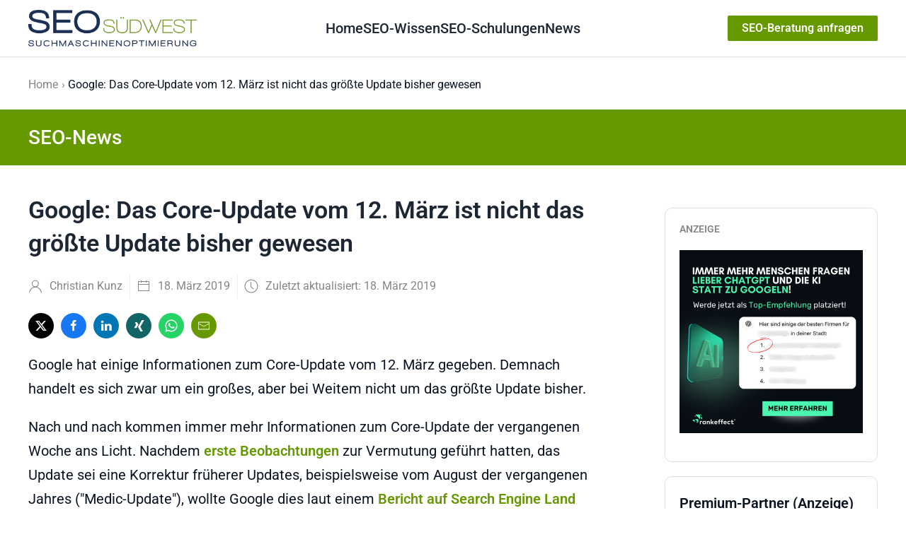

--- FILE ---
content_type: text/html; charset=utf-8
request_url: https://www.seo-suedwest.de/4709-google-das-core-update-vom-12-maerz-ist-nicht-das-groesste-update-gewesen.html
body_size: 16226
content:
<!DOCTYPE html>
<html lang="de-de" dir="ltr">
    <head>
        <meta name="viewport" content="width=device-width, initial-scale=1">
        <link rel="icon" href="/images/seo-suedwest-favicon-192-192.png" sizes="any">
                <link rel="apple-touch-icon" href="/templates/yootheme/packages/theme-joomla/assets/images/apple-touch-icon.png">
        <meta charset="utf-8">
	<meta name="twitter:card" content="summary_large_image">
	<meta name="og:title" content="Google: Das Core-Update vom 12. März ist nicht das größte Update bisher gewesen">
	<meta name="twitter:title" content="Google: Das Core-Update vom 12. März ist nicht das größte Update bisher gewesen">
	<meta name="og:type" content="article">
	<meta name="og:image" content="https://www.seo-suedwest.de/images/google-gebaeude-aussen.jpg">
	<meta name="twitter:image" content="https://www.seo-suedwest.de/images/google-gebaeude-aussen.jpg">
	<meta name="og:url" content="https://www.seo-suedwest.de/4709-google-das-core-update-vom-12-maerz-ist-nicht-das-groesste-update-gewesen.html">
	<meta name="og:site_name" content="SEO Südwest">
	<meta name="og:description" content="Google hat einige Informationen zum Core-Update vom 12. März gegeben. Demnach handelt es sich zwar um ein großes, aber bei Weitem nicht um das größte Update bisher.">
	<meta name="twitter:description" content="Google hat einige Informationen zum Core-Update vom 12. März gegeben. Demnach handelt es sich zwar um ein großes, aber bei Weitem nicht um das größte Update bisher.">
	<meta name="robots" content="index, follow, max-snippet:-1, max-image-preview:large, max-video-preview:-1">
	<meta name="author" content="Christian Kunz">
	<meta name="description" content="Google hat einige Informationen zum Core-Update vom 12. März gegeben. Demnach handelt es sich zwar um ein großes, aber bei Weitem nicht um das größte Update bisher.">
	<meta name="generator" content="Joomla! - Open Source Content Management">
	<title>Google: Das Core-Update vom 12. März ist nicht das größte Update bisher gewesen – SEO Südwest</title>
	<link href="/media/system/css/joomla-fontawesome.min.css?ver=4.4.3" rel="preload" as="style" onload="this.onload=null;this.rel='stylesheet'">
	<link href="/favicon.ico" rel="icon" type="image/vnd.microsoft.icon">
<link href="/media/vendor/joomla-custom-elements/css/joomla-alert.min.css?0.2.0" rel="stylesheet" />
	<link href="https://www.seo-suedwest.de/media/com_acym/css/module.min.css?v=1001" rel="stylesheet" />
	<link href="https://www.seo-suedwest.de/media/com_acym/css/modal.min.css?v=1738764386" rel="stylesheet" />
	<link href="/modules/mod_raxo_related_articles/tmpl/raxo-default/raxo-default.css" rel="stylesheet" />
	<link href="/media/plg_system_jcepro/site/css/content.min.css?86aa0286b6232c4a5b58f892ce080277" rel="stylesheet" />
	<link href="/templates/yootheme/css/theme.31.css?1759403553" rel="stylesheet" />
<script src="/media/vendor/jquery/js/jquery.min.js?3.7.1"></script>
	<script src="/media/legacy/js/jquery-noconflict.min.js?647005fc12b79b3ca2bb30c059899d5994e3e34d"></script>
	<script type="application/json" class="joomla-script-options new">{"joomla.jtext":{"ERROR":"Fehler","MESSAGE":"Nachricht","NOTICE":"Hinweis","WARNING":"Warnung","JCLOSE":"Schlie\u00dfen","JOK":"OK","JOPEN":"\u00d6ffnen"},"system.paths":{"root":"","rootFull":"https:\/\/www.seo-suedwest.de\/","base":"","baseFull":"https:\/\/www.seo-suedwest.de\/"},"csrf.token":"d7618c40f39ffa0227c138795aab3d86"}</script>
	<script src="/media/system/js/core.min.js?37ffe4186289eba9c5df81bea44080aff77b9684"></script>
	<script src="/media/vendor/webcomponentsjs/js/webcomponents-bundle.min.js?2.8.0" nomodule defer></script>
	<script src="/media/system/js/messages-es5.min.js?c29829fd2432533d05b15b771f86c6637708bd9d" nomodule defer></script>
	<script src="/media/system/js/joomla-hidden-mail-es5.min.js?b2c8377606bb898b64d21e2d06c6bb925371b9c3" nomodule defer></script>
	<script src="/media/system/js/joomla-hidden-mail.min.js?065992337609bf436e2fedbcbdc3de1406158b97" type="module"></script>
	<script src="/media/system/js/messages.min.js?7f7aa28ac8e8d42145850e8b45b3bc82ff9a6411" type="module"></script>
	<script src="https://www.seo-suedwest.de/media/com_acym/js/module.min.js?v=1001"></script>
	<script src="https://www.seo-suedwest.de/media/com_acym/js/modal.min.js?v=1738764386" defer></script>
	<script src="/plugins/system/yooessentials/modules/element/elements/social_sharing_item/assets/asset.js?2.2.31-1217.0948" defer></script>
	<script src="/templates/yootheme/vendor/assets/uikit/dist/js/uikit.min.js?4.4.3"></script>
	<script src="/templates/yootheme/vendor/assets/uikit/dist/js/uikit-icons-tech-space.min.js?4.4.3"></script>
	<script src="/templates/yootheme/js/theme.js?4.4.3"></script>
	<script>
        if(typeof acymModule === 'undefined'){
            var acymModule = [];
			acymModule['emailRegex'] = /^.+\@(.+\.)+.{2,20}$/i;
			acymModule['NAMECAPTION'] = 'Name';
			acymModule['NAME_MISSING'] = 'Please enter your name';
			acymModule['EMAILCAPTION'] = 'Email';
			acymModule['VALID_EMAIL'] = 'Please enter a valid e-mail address';
			acymModule['VALID_EMAIL_CONFIRMATION'] = 'E-Mail-Feld und E-Mail-Bestätigungsfeld müssen identisch sein';
			acymModule['CAPTCHA_MISSING'] = 'The captcha is invalid, please try again';
			acymModule['NO_LIST_SELECTED'] = 'Please select the lists you want to subscribe to';
			acymModule['NO_LIST_SELECTED_UNSUB'] = 'Bitte wählen Sie die Listen, von denen Sie sich abmelden möchten';
            acymModule['ACCEPT_TERMS'] = 'Bitte lesen Sie die Nutzungsbedingungen / die Datenschutzbedingungen';
        }
		</script>
	<script>window.addEventListener("DOMContentLoaded", (event) => {
acymModule["excludeValuesformAcym98101"] = [];
acymModule["excludeValuesformAcym98101"]["2"] = "Email";  });</script>
	<script>document.addEventListener('DOMContentLoaded', function() {
            Array.prototype.slice.call(document.querySelectorAll('a span[id^="cloak"]')).forEach(function(span) {
                span.innerText = span.textContent;
            });
        });</script>
	<script>// Bild bei SEO-Beratung inventieren bei farbiger Sektion  
document.addEventListener("DOMContentLoaded", function() {
       
        var bildElement = document.querySelector(".uk-section.uk-section-primary .changetheicon img");
        if (bildElement && bildElement.src.endsWith('/bilder/seo-beratung-schwarz.png')) {
           
            bildElement.src = '/bilder/icon-telefon.png';
        }
    });


// Tabellen scrollbar machen
 document.addEventListener('DOMContentLoaded', function() {
    // Funktion zum Hinzufügen der CSS-Klasse zum übergeordneten Element
    function addClassToParentTables(className) {
        var tables = document.querySelectorAll('.uk-panel table');
      
        tables.forEach(function(table) {
            var parentContainer = table.parentElement;
            if (parentContainer) {
                parentContainer.classList.add(className);
            }
        });
    }

    // Fügen Sie die Klasse 'fnet-scrollable-table' zu allen Tabellen hinzu
    addClassToParentTables('fnet-scrollable-table');
     
     // Weitere Beiträge nur auf erster Seite anzeigen
    const urlParams = new URLSearchParams(window.location.search);
    const startParam = urlParams.get('start');

    if (startParam !== null) {
      const elementsToHide = document.querySelectorAll('.fnet_hidefirstten');
      elementsToHide.forEach(function(element) {
        element.style.display = 'none';
      });
    }
});</script>
	<!-- Start: Google Strukturierte Daten -->
			
<script type="application/ld+json" data-type="gsd">
{
    "@context": "https://schema.org",
    "@type": "WebSite",
    "url": "https://www.seo-suedwest.de",
    "name": "SEO Südwest"
}
</script>

<script type="application/ld+json" data-type="gsd">
{
    "@context": "https://schema.org",
    "@type": "Organization",
    "url": "https://www.seo-suedwest.de",
    "logo": "https://www.seo-suedwest.de/images/images/images/images/SEO_Logo_final.png"
}
</script>

<script type="application/ld+json" data-type="gsd">
{
    "@context": "https://schema.org",
    "@type": "Organization",
    "name": "SEO Südwest",
    "url": "https://www.seo-suedwest.de",
    "sameAs": [
        "https://www.facebook.com/suedwest.seo/",
        "https://x.com/SEO_Suedwest"
    ]
}
</script>

<script type="application/ld+json" data-type="gsd">
{
    "@context": "https://schema.org",
    "@type": "BreadcrumbList",
    "itemListElement": [
        {
            "@type": "ListItem",
            "position": 1,
            "name": "Home",
            "item": "https://www.seo-suedwest.de/"
        },
        {
            "@type": "ListItem",
            "position": 2,
            "name": "Google: Das Core-Update vom 12. März ist nicht das größte Update bisher gewesen",
            "item": "https://www.seo-suedwest.de/4709-google-das-core-update-vom-12-maerz-ist-nicht-das-groesste-update-gewesen.html"
        }
    ]
}
</script>

<script type="application/ld+json" data-type="gsd">
{
    "@context": "https://schema.org",
    "@type": "NewsArticle",
    "mainEntityOfPage": {
        "@type": "WebPage",
        "@id": "https://www.seo-suedwest.de/4709-google-das-core-update-vom-12-maerz-ist-nicht-das-groesste-update-gewesen.html"
    },
    "headline": "Google: Das Core-Update vom 12. März ist nicht das größte Update bisher gewesen",
    "description": "Google hat einige Informationen zum Core-Update vom 12. März gegeben. Demnach handelt es sich zwar um ein großes, aber bei Weitem nicht um das größte Update bisher.",
    "image": {
        "@type": "ImageObject",
        "url": "https://www.seo-suedwest.de/"
    },
    "publisher": {
        "@type": "Organization",
        "name": "SEO Südwest",
        "logo": {
            "@type": "ImageObject",
            "url": "https://www.seo-suedwest.de/images/images/images/images/SEO_Logo_final.png"
        }
    },
    "author": {
        "@type": "Person",
        "name": "Christian Kunz",
        "url": "https://www.seo-suedwest.de/christian-kunz.html"
    },
    "datePublished": "2019-03-18T15:28:05+01:00",
    "dateCreated": "2019-03-18T15:14:47+01:00",
    "dateModified": "2019-03-18T15:28:34+01:00"
}
</script>
			<!-- End: Google Strukturierte Daten -->
	<script>window.yootheme ||= {}; var $theme = yootheme.theme = {"i18n":{"close":{"label":"Close"},"totop":{"label":"Back to top"},"marker":{"label":"Open"},"navbarToggleIcon":{"label":"Open menu"},"paginationPrevious":{"label":"Previous page"},"paginationNext":{"label":"Next page"},"searchIcon":{"toggle":"Open Search","submit":"Submit Search"},"slider":{"next":"Next slide","previous":"Previous slide","slideX":"Slide %s","slideLabel":"%s of %s"},"slideshow":{"next":"Next slide","previous":"Previous slide","slideX":"Slide %s","slideLabel":"%s of %s"},"lightboxPanel":{"next":"Next slide","previous":"Previous slide","slideLabel":"%s of %s","close":"Close"}}};</script>

    </head>
    <body class=" article-detail mm-hover showInvertSection">

        <div class="uk-hidden-visually uk-notification uk-notification-top-left uk-width-auto">
            <div class="uk-notification-message">
                <a href="#tm-main">Skip to main content</a>
            </div>
        </div>

        
        
        <div class="tm-page">

                        


<header class="tm-header-mobile uk-hidden@l">


    
        <div class="uk-navbar-container">

            <div class="uk-container uk-container-expand">
                <nav class="uk-navbar" uk-navbar="{&quot;align&quot;:&quot;left&quot;,&quot;container&quot;:&quot;.tm-header-mobile&quot;,&quot;boundary&quot;:&quot;.tm-header-mobile .uk-navbar-container&quot;}">

                                        <div class="uk-navbar-left">

                                                    <a href="https://www.seo-suedwest.de/" aria-label="Zurück zur Startseite" class="uk-logo uk-navbar-item">
    <img alt loading="eager" height="32" src="/images/images/images/images/SEO_Logo_final.png"></a>
                        
                        
                    </div>
                    
                    
                                        <div class="uk-navbar-right">

                                                    
                        
                        
<div class="uk-navbar-item" id="module-593">

    
    
<div class="uk-margin-remove-last-child custom" ><p><a href="/seo-karlsruhe-baden-pfalz.html" class="uk-button uk-button-primary uk-button-small subbutton">SEO-Beratung anfragen</a></p></div>

</div>
<a uk-toggle href="#tm-dialog-mobile" class="uk-navbar-toggle">

        
        <div uk-navbar-toggle-icon></div>

        
    </a>

                    </div>
                    
                </nav>
            </div>

        </div>

    



        <div id="tm-dialog-mobile" uk-offcanvas="container: true; overlay: true" mode="slide" flip>
        <div class="uk-offcanvas-bar uk-flex uk-flex-column">

                        <button class="uk-offcanvas-close uk-close-large" type="button" uk-close uk-toggle="cls: uk-close-large; mode: media; media: @s"></button>
            
                        <div class="uk-margin-auto-bottom">
                
<div class="uk-panel" id="module-menu-dialog-mobile">

    
    
<ul class="uk-nav uk-nav-default">
    
	<li class="item-172 uk-active"><a href="/"> Home</a></li>
	<li class="item-171 uk-parent"><a href="/seo-wissen.html"> SEO-Wissen</a>
	<ul class="uk-nav-sub">

		<li class="item-456"><a href="/6655-google-core-web-vitals-alles-was-ihr-wissen-muesst.html"> Core Web Vitals</a></li>
		<li class="item-555"><a href="https://www.seo-suedwest.de/8172-was-kostet-seo.html"> Was kostet SEO?</a></li>
		<li class="item-66"><a href="/seo-wissen/seo-checkliste.html"> SEO-Checkliste</a></li>
		<li class="item-61"><a href="/seo-wissen/warum-suchmaschinenoptimierung.html"> Warum SEO?</a></li>
		<li class="item-27 uk-parent"><a href="/seo-wissen/onsite-optimierung.html"> Onsite-Optimierung</a>
		<ul>

			<li class="item-64"><a href="/seo-wissen/onsite-optimierung/seo-trends-suchverhalten.html"> SEO und Trends im Suchverhalten</a></li>
			<li class="item-62"><a href="/seo-wissen/onsite-optimierung/pagerank-sculpting.html"> PageRank-Sculpting</a></li>
			<li class="item-71"><a href="/seo-wissen/onsite-optimierung/long-tail-optimierung.html"> Long-Tail-Optimierung</a></li>
			<li class="item-238"><a href="/seo-wissen/onsite-optimierung/seo-title-optimierung.html"> Title-Optimierung</a></li></ul></li>
		<li class="item-55 uk-parent"><a href="/seo-wissen/offsite-optimierung.html"> Offsite-Optimierung</a>
		<ul>

			<li class="item-56"><a href="/seo-wissen/offsite-optimierung/link-strategie.html"> Link-Strategie</a></li></ul></li>
		<li class="item-106"><a href="/seo-wissen/seo-projektmanagement.html"> SEO-Projektmanagement</a></li>
		<li class="item-86"><a href="/seo-wissen/tipps-und-tricks.html"> Tipps und Tricks</a></li>
		<li class="item-76"><a href="/seo-wissen/webverzeichnisse.html"> Webverzeichnisse</a></li>
		<li class="item-111"><a href="/seo-wissen/seo-blogs.html"> SEO-Blogs</a></li>
		<li class="item-193"><a href="/seo-wissen/faq.html" title="SEO-FAQ"> SEO-FAQ</a></li>
		<li class="item-223"><a href="/seo-wissen/information-retrieval.html"> Information Retrieval</a></li>
		<li class="item-237"><a href="/seo-wissen/mobile-seo.html"> Mobile SEO</a></li>
		<li class="item-272"><a href="/seo-wissen/seo-glossar.html"> SEO-Glossar</a></li>
		<li class="item-296"><a href="/seo-wissen/seo-bildersuche.html"> SEO für die Bildersuche</a></li>
		<li class="item-307"><a href="/seo-wissen/seo-selber-machen.html"> SEO selber machen</a></li>
		<li class="item-419"><a href="/seo-wissen/seo-newsletter.html"> SEO-Newsletter</a></li></ul></li>
	<li class="item-344"><a href="/seo-schulungen-und-seminare.html"> SEO-Schulungen</a></li>
	<li class="item-199 uk-active uk-parent"><a href="/"> News</a>
	<ul class="uk-nav-sub">

		<li class="item-229"><a href="/news/blogszene.html"> SEO-Blogszene</a></li>
		<li class="item-224"><a href="/news/politik.html"> Politik</a></li>
		<li class="item-230"><a href="/news/wissenschaft-und-technik.html"> Wissenschaft und Technik</a></li>
		<li class="item-95"><a href="/news/blog.html"> Blog</a></li>
		<li class="item-356"><a href="/news/podcast.html"> SEO-Podcast</a></li></ul></li></ul>

</div>

            </div>
            
            
        </div>
    </div>
    
    
    

</header>




<header class="tm-header uk-visible@l">



        <div uk-sticky media="@l" show-on-up animation="uk-animation-slide-top" cls-active="uk-navbar-sticky" sel-target=".uk-navbar-container">
    
        <div class="uk-navbar-container">

            <div class="uk-container uk-container-xlarge">
                <nav class="uk-navbar" uk-navbar="{&quot;align&quot;:&quot;left&quot;,&quot;container&quot;:&quot;.tm-header &gt; [uk-sticky]&quot;,&quot;boundary&quot;:&quot;.tm-header .uk-navbar-container&quot;}">

                                        <div class="uk-navbar-left">

                                                    <a href="https://www.seo-suedwest.de/" aria-label="Zurück zur Startseite" class="uk-logo uk-navbar-item">
    <img alt loading="eager" height="48" src="/images/images/images/images/SEO_Logo_final.png"></a>
                        
                        
                        
                    </div>
                    
                                        <div class="uk-navbar-center">

                        
                                                    
<ul class="uk-navbar-nav">
    
	<li class="item-172 uk-active"><a href="/"> Home</a></li>
	<li class="item-171 uk-parent"><a href="/seo-wissen.html"> SEO-Wissen</a>
	<div class="uk-drop uk-navbar-dropdown"><div><ul class="uk-nav uk-navbar-dropdown-nav">

		<li class="item-456"><a href="/6655-google-core-web-vitals-alles-was-ihr-wissen-muesst.html"> Core Web Vitals</a></li>
		<li class="item-555"><a href="https://www.seo-suedwest.de/8172-was-kostet-seo.html"> Was kostet SEO?</a></li>
		<li class="item-66"><a href="/seo-wissen/seo-checkliste.html"> SEO-Checkliste</a></li>
		<li class="item-61"><a href="/seo-wissen/warum-suchmaschinenoptimierung.html"> Warum SEO?</a></li>
		<li class="item-27 uk-parent"><a href="/seo-wissen/onsite-optimierung.html"> Onsite-Optimierung</a>
		<ul class="uk-nav-sub">

			<li class="item-64"><a href="/seo-wissen/onsite-optimierung/seo-trends-suchverhalten.html"> SEO und Trends im Suchverhalten</a></li>
			<li class="item-62"><a href="/seo-wissen/onsite-optimierung/pagerank-sculpting.html"> PageRank-Sculpting</a></li>
			<li class="item-71"><a href="/seo-wissen/onsite-optimierung/long-tail-optimierung.html"> Long-Tail-Optimierung</a></li>
			<li class="item-238"><a href="/seo-wissen/onsite-optimierung/seo-title-optimierung.html"> Title-Optimierung</a></li></ul></li>
		<li class="item-55 uk-parent"><a href="/seo-wissen/offsite-optimierung.html"> Offsite-Optimierung</a>
		<ul class="uk-nav-sub">

			<li class="item-56"><a href="/seo-wissen/offsite-optimierung/link-strategie.html"> Link-Strategie</a></li></ul></li>
		<li class="item-106"><a href="/seo-wissen/seo-projektmanagement.html"> SEO-Projektmanagement</a></li>
		<li class="item-86"><a href="/seo-wissen/tipps-und-tricks.html"> Tipps und Tricks</a></li>
		<li class="item-76"><a href="/seo-wissen/webverzeichnisse.html"> Webverzeichnisse</a></li>
		<li class="item-111"><a href="/seo-wissen/seo-blogs.html"> SEO-Blogs</a></li>
		<li class="item-193"><a href="/seo-wissen/faq.html" title="SEO-FAQ"> SEO-FAQ</a></li>
		<li class="item-223"><a href="/seo-wissen/information-retrieval.html"> Information Retrieval</a></li>
		<li class="item-237"><a href="/seo-wissen/mobile-seo.html"> Mobile SEO</a></li>
		<li class="item-272"><a href="/seo-wissen/seo-glossar.html"> SEO-Glossar</a></li>
		<li class="item-296"><a href="/seo-wissen/seo-bildersuche.html"> SEO für die Bildersuche</a></li>
		<li class="item-307"><a href="/seo-wissen/seo-selber-machen.html"> SEO selber machen</a></li>
		<li class="item-419"><a href="/seo-wissen/seo-newsletter.html"> SEO-Newsletter</a></li></ul></div></div></li>
	<li class="item-344"><a href="/seo-schulungen-und-seminare.html"> SEO-Schulungen</a></li>
	<li class="item-199 uk-active uk-parent"><a href="/"> News</a>
	<div class="uk-drop uk-navbar-dropdown"><div><ul class="uk-nav uk-navbar-dropdown-nav">

		<li class="item-229"><a href="/news/blogszene.html"> SEO-Blogszene</a></li>
		<li class="item-224"><a href="/news/politik.html"> Politik</a></li>
		<li class="item-230"><a href="/news/wissenschaft-und-technik.html"> Wissenschaft und Technik</a></li>
		<li class="item-95"><a href="/news/blog.html"> Blog</a></li>
		<li class="item-356"><a href="/news/podcast.html"> SEO-Podcast</a></li></ul></div></div></li></ul>

                        
                    </div>
                    
                                        <div class="uk-navbar-right">

                        
                                                    
<div class="uk-navbar-item" id="module-594">

    
    
<div class="uk-margin-remove-last-child custom" ><p><a href="/seo-karlsruhe-baden-pfalz.html" class="uk-button uk-button-primary uk-button-small subbutton">SEO-Beratung anfragen</a></p></div>

</div>

                        
                    </div>
                    
                </nav>
            </div>

        </div>

        </div>
    







</header>

            
            

            <main id="tm-main" >

                
                <div id="system-message-container" aria-live="polite"></div>

                <!-- Builder #template-nFunvE6- -->
<div class="uk-section-default uk-section uk-section-xsmall">
    
        
        
        
            
                                <div class="uk-container uk-container-large">                
                    <div class="uk-grid tm-grid-expand uk-child-width-1-1 uk-grid-margin">
<div class="uk-width-1-1">
    
        
            
            
            
                
                    

<nav aria-label="Breadcrumb">
    <ul class="uk-breadcrumb uk-margin-remove-bottom" vocab="https://schema.org/" typeof="BreadcrumbList">
    
            <li property="itemListElement" typeof="ListItem">            <a href="/" property="item" typeof="WebPage"><span property="name">Home</span></a>
            <meta property="position" content="1">
            </li>    
            <li property="itemListElement" typeof="ListItem">            <span property="name" aria-current="page">Google: Das Core-Update vom 12. März ist nicht das größte Update bisher gewesen</span>            <meta property="position" content="2">
            </li>    
    </ul>
</nav>

                
            
        
    
</div></div>
                                </div>                
            
        
    
</div>
<div class="uk-section-primary uk-section uk-section-xsmall">
    
        
        
        
            
                                <div class="uk-container uk-container-large">                
                    <div class="uk-grid tm-grid-expand uk-child-width-1-1 uk-grid-margin">
<div class="uk-width-1-1">
    
        
            
            
            
                
                    
<div class="uk-h2">        SEO-News    </div>
                
            
        
    
</div></div>
                                </div>                
            
        
    
</div>
<div class="uk-section-default uk-section uk-section-small">
    
        
        
        
            
                                <div class="uk-container">                
                    <div class="uk-grid tm-grid-expand uk-grid-column-large uk-grid-row-small uk-grid-margin-small" uk-grid>
<div class="uk-width-expand@m">
    
        
            
            
            
                
                    
<h1 class="uk-h1 uk-margin">        Google: Das Core-Update vom 12. März ist nicht das größte Update bisher gewesen    </h1>
<div class="uk-margin">
    <div class="uk-grid uk-child-width-auto uk-grid-small uk-grid-divider uk-grid-match" uk-grid>        <div>
<div class="el-item uk-panel" uk-scrollspy="target: [uk-scrollspy-class];">
    
                <div class="uk-grid-small uk-flex-middle" uk-grid>        
                        <div class="uk-width-auto">            
                                

    
                <span class="uk-text-muted el-image" uk-icon="icon: user; width: 20; height: 20;"></span>        
        
    
                
                        </div>            
                        <div class="uk-width-expand uk-margin-remove-first-child">            
                
                
                    

        
        
                <div class="el-meta uk-text-meta uk-margin-top">Christian Kunz</div>        
    
        
        
        
        
        

                
                
                        </div>            
                </div>        
    
</div></div>
        <div>
<div class="el-item uk-panel" uk-scrollspy="target: [uk-scrollspy-class];">
    
                <div class="uk-grid-small uk-flex-middle" uk-grid>        
                        <div class="uk-width-auto">            
                                

    
                <span class="uk-text-muted el-image" uk-icon="icon: calendar; width: 20; height: 20;"></span>        
        
    
                
                        </div>            
                        <div class="uk-width-expand uk-margin-remove-first-child">            
                
                
                    

        
        
                <div class="el-meta uk-text-meta uk-margin-top">18. März 2019</div>        
    
        
        
        
        
        

                
                
                        </div>            
                </div>        
    
</div></div>
        <div>
<div class="el-item uk-panel" uk-scrollspy="target: [uk-scrollspy-class];">
    
                <div class="uk-grid-small uk-flex-middle" uk-grid>        
                        <div class="uk-width-auto">            
                                

    
                <span class="uk-text-muted el-image" uk-icon="icon: clock; width: 20; height: 20;"></span>        
        
    
                
                        </div>            
                        <div class="uk-width-expand uk-margin-remove-first-child">            
                
                
                    

        
        
                <div class="el-meta uk-text-meta uk-margin-top">Zuletzt aktualisiert: 18. März 2019</div>        
    
        
        
        
        
        

                
                
                        </div>            
                </div>        
    
</div></div>
        </div>
</div>
<div class="uk-margin">    <div class="uk-child-width-auto uk-grid-small" uk-grid>
        <div>
<a rel="noreferrer" href="https://twitter.com/intent/tweet?text=https%3A%2F%2Fwww.seo-suedwest.de%2F4709-google-das-core-update-vom-12-maerz-ist-nicht-das-groesste-update-gewesen.html" title="Bei Twitter teilen" class="el-link uk-icon-button" uk-icon="icon: twitter;" target="_blank"></a></div>
        <div>
<a rel="noreferrer" href="https://www.facebook.com/sharer/sharer.php?u=https%3A%2F%2Fwww.seo-suedwest.de%2F4709-google-das-core-update-vom-12-maerz-ist-nicht-das-groesste-update-gewesen.html" title="Bei Facebook teilen" class="el-link uk-icon-button" uk-icon="icon: facebook;" target="_blank"></a></div>
        <div>
<a rel="noreferrer" href="https://www.linkedin.com/shareArticle?mini=true&amp;url=https%3A%2F%2Fwww.seo-suedwest.de%2F4709-google-das-core-update-vom-12-maerz-ist-nicht-das-groesste-update-gewesen.html" title="Bei LinkedIn teilen" class="el-link uk-icon-button" uk-icon="icon: linkedin;" target="_blank"></a></div>
        <div>
<a rel="noreferrer" href="https://www.xing.com/spi/shares/new?url=https%3A%2F%2Fwww.seo-suedwest.de%2F4709-google-das-core-update-vom-12-maerz-ist-nicht-das-groesste-update-gewesen.html" title="Bei Xing teilen" class="el-link uk-icon-button" uk-icon="icon: xing;" target="_blank"></a></div>
        <div>
<a rel="noreferrer" href="https://api.whatsapp.com/send?text=https%3A%2F%2Fwww.seo-suedwest.de%2F4709-google-das-core-update-vom-12-maerz-ist-nicht-das-groesste-update-gewesen.html" title="Bei Whatsapp teilen" class="el-link uk-icon-button" uk-icon="icon: whatsapp;" target="_blank"></a></div>
        <div>
<a rel="noreferrer" href="mailto:?subject=Google%3A%20Das%20Core-Update%20vom%2012.%20M%C3%A4rz%20ist%20nicht%20das%20gr%C3%B6%C3%9Fte%20Update%20bisher%20gewesen&amp;body=index.php%3Foption%3Dcom_content%26view%3Darticle%26id%3D4709%26catid%3D45" class="el-link uk-icon-button" uk-icon="icon: mail;" title="Per E-Mail versenden" target="_self"></a></div>
    
    </div>
</div><div class="uk-panel inhalt uk-margin uk-margin-remove-bottom"><p><img src="/images/google-gebaeude-aussen.jpg" width="630" alt="Google-Gebäude" style="margin: 0px 10px 10px 0px; float: left;" />Google hat einige Informationen zum Core-Update vom 12. März gegeben. Demnach handelt es sich zwar um ein großes, aber bei Weitem nicht um das größte Update bisher.</p>
 
<p>Nach und nach kommen immer mehr Informationen zum Core-Update der vergangenen Woche ans Licht. Nachdem <a href="/4699-google-florida-2-update-alias-core-3-update-erste-auswirkungen-und-reaktionen.html" title="Google 'Florida 2' alias Core 3-Update: erste Auswirkungen und Reaktionen" target="_self"><strong>erste Beobachtungen</strong></a> zur Vermutung geführt hatten, das Update sei eine Korrektur früherer Updates, beispielsweise vom August der vergangenen Jahres ("Medic-Update"), wollte Google dies laut einem <a href="https://searchengineland.com/google-on-the-march-2019-core-update-this-is-not-the-biggest-update-weve-released-314099" title="Google on the March 2019 core update: This is not the biggest update we’ve released" target="_self"><strong>Bericht auf Search Engine Land</strong></a> zumindest nicht dementieren.</p>
<p>Google widersprach aber der Annahme, das Update könne in Verbindung mit früheren Penguin-Updates stehen. Auch diese Vermutung war in der vergangenen Woche von einzelnen Webmastern geäußert worden.</p>
<p>Laut Google handele es sich zwar um ein großes, nicht jedoch um das größte der bisherigen Updates. Es sei aber immerhin groß genug, dass man sich veranlasst sah, dies zu kommunizieren.</p>
<p>Ein Zusammenhang zwischen dem Core-Update und dem seit etwa einem halben Jahr von Google verwendeten Neural Matching wird ebenfalls von Google bestritten. Beim Neural Matching handelt es sich um einen neuen Ansatz, der Wörter und Konzepte mithilfe von künstlicher Intelligenz verbindet. Wie groß der Anteil der Suchanfragen ist, für den Google Neural Matching verwendet, ist unklar.</p>
<p>Google gab an, geprüft zu haben, ob es im Zeitraum des letzten Core-Updates Veränderungen an den Neural Matching-Algorithmen gegeben habe. Dies sei aber nicht der Fall gewesen.</p>
<p>Eine weitere Vermutung lautet, das Core-Update <a href="/4708-google-update-hat-google-auf-einen-neuen-rankingalgorithmus-umgestellt.html" title="Google-Update: Hat Google auf einen neuen Rankingalgorithmus umgestellt?" target="_self"><strong>könne in Verbindung mit einer neuen Variante von Suchalgorithmen stehen</strong></a>, bei denen die Rankings in Gruppen ähnlicher Webseiten berechnet werden.</p>
<p>Google wird sehr wahrscheinlich keine weiteren Details zum aktuellen Update nennen. Doch die bereits vorliegenden Informationen sind weit umfangreicher als diejenigen, die man bei den meisten sonstigen Updates erhält.</p>
<p>&nbsp;</p>
<p><div class="moduletable ">
        
<div class="uk-margin-remove-last-child custom" ><div class="credentials2 uk-card uk-card-primary uk-card-body uk-card-small">
	<div class="uk-grid" uk-grid="">
		<div class="uk-width-auto@s">
			<p><img style="margin: 0 auto; text-align: center;" alt="Christian Kunz" width="160" src="/images/christian-kunz-neu-500.png"></p>
		</div>
		<div class="uk-width-expand@s">
			<h4 style="text-align: left;"><span style="margin: 0 auto; text-align: center;"><a href="https://www.seo-suedwest.de/christian-kunz.html"><strong>Von Christian Kunz</strong></a></span></h4>
			<p>SEO-Experte.<br>Sie benötigen Beratung für Ihre Webseite? Klicken Sie <a href="https://www.seo-suedwest.de/seo-karlsruhe-baden-pfalz.html">hier</a></p>
		</div>
	</div>
</div>
<hr>
<div style="display:none;" class="gruenebox2">
	<div data-nosnippet="">Anzeige
		<p><a href="Footer: https://www.agenturtipp.de/angebot-einholen/?pk_campaign=banner-suedwest&amp;pk_kwd=footer" rel="sponsored"><img alt="SEO-Vergleich" width="630" style="display: block; margin: 10px auto;" src="/images/allgemeiner-banner-suedwest-05-23.png"></a></p>
	</div>
</div></div>
</div>
</p>
<p><div class="moduletable credentials uk-card-primary uk-card uk-card-body uk-card-small">
            <h3 >SEO-Newsletter bestellen</h3>        	<div class="acym_module " id="acym_module_formAcym98101">
		<div class="acym_fulldiv" id="acym_fulldiv_formAcym98101" >
			<form enctype="multipart/form-data"
				  id="formAcym98101"
				  name="formAcym98101"
				  method="POST"
				  action="/component/acym/frontusers.html?tmpl=component"
				  onsubmit="return submitAcymForm('subscribe','formAcym98101', 'acymSubmitSubForm')">
				<div class="acym_module_form">
                    <div class="acym_introtext">Im monatlichen SEO-Newsletter erhaltet Ihr eine Übersicht der jeweils zehn wichtigsten SEO-Meldungen des Monats. Mit dem SEO-Newsletter bleibt Ihr auf dem Laufenden.</div>
<table class="acym_form">
	<tr>
        <td class="onefield acyfield_2 acyfield_text"><label  class="cell margin-top-1"><span class="acym__users__creation__fields__title">Email</span><input id="email_field_684"  name="user[email]" value="" data-authorized-content="{&quot;0&quot;:&quot;all&quot;,&quot;regex&quot;:&quot;&quot;,&quot;message&quot;:&quot;Falscher wert f\u00fcr das Feld Email&quot;}" required type="email" class="cell acym__user__edit__email  "></label><div class="acym__field__error__block" data-acym-field-id="2"></div></td></tr><tr><td class="acyterms" colspan="2"><input id="mailingdata_terms_formAcym98101" class="checkbox" type="checkbox" name="terms" title="Nutzungsbedingungen"/> Ich bin mit den 	<a class="acym__modal__handle" data-acym-modal="identifier_6621" href="#">
        Nutzungsbedingungen	</a>
	<div class="acym__modal" id="acym__modal__identifier_6621" style="display: none;">
		<div class="acym__modal__content">
			<div class="acym__modal__close"><span>&times;</span></div>
            			<iframe class="acym__modal__iframe" src="/datenschutz-93.html?tmpl=component"></iframe>
		</div>
	</div>
     einverstanden</td></tr><tr>
		<td colspan="2" class="acysubbuttons">
			<noscript>
                Please enable the javascript to submit this form			</noscript>
			<input type="button"
				   class="btn btn-primary button subbutton"
				   value="Anmelden"
				   name="Submit"
				   onclick="try{ return submitAcymForm('subscribe','formAcym98101', 'acymSubmitSubForm'); }catch(err){alert('The form could not be submitted '+err);return false;}" />
            		</td>
	</tr>
</table>
				</div>

				<input type="hidden" name="ctrl" value="frontusers" />
				<input type="hidden" name="task" value="notask" />
				<input type="hidden" name="option" value="com_acym" />

                
				<input type="hidden" name="ajax" value="1" />
				<input type="hidden" name="successmode" value="replace" />
				<input type="hidden" name="acy_source" value="Module n°496" />
				<input type="hidden" name="hiddenlists" value="1,2" />
				<input type="hidden" name="fields" value="name,email" />
				<input type="hidden" name="acyformname" value="formAcym98101" />
				<input type="hidden" name="acysubmode" value="mod_acym" />
				<input type="hidden" name="confirmation_message" value="" />

                			</form>
		</div>
	</div>
</div>
</p>
<p>&nbsp;</p>
<p>&nbsp;</p></div>
<div class="uk-card uk-card-body uk-card-primary uk-card-small uk-margin uk-margin-remove-top">
            <h3 class="el-title uk-card-title">                    Verwandte Beiträge                </h3>    
    
<div id="raxo-module-id656" class="raxo-related-articles raxo-default">




<div class="raxo-container">

		<div class="raxo-normal">

				<article class="raxo-item-nor raxo-category-id45"><div class="raxo-wrap">

						<div class="raxo-image"><img src="/images/thumbnails/raxo/rrla/tb-w240-h180-crop-int-8b0147dc840ac9b853af8ec1668dd29c.jpg" width="240" height="180" alt="Google SERP" /></div>
			
						<div class="raxo-content">

				
								<h4 class="raxo-title"><a href="/6746-google-core-update-vom-juni-zeigt-erste-wirkungen.html">Google Core Update vom Juni zeigt erste Wirkungen</a></h4>
				
				
								<div class="raxo-text">Wenige Tage nach dem Start des Google Core Updates vom Juni sind erste Auswirkungen zu beobachten. Auf den deutschen Suchergebnisseiten sieht es noch vergleichsweise ruhig aus.
					
				</div>
				
			</div>
			
		</div></article>
				<article class="raxo-item-nor raxo-category-id45"><div class="raxo-wrap">

						<div class="raxo-image"><img src="/images/thumbnails/raxo/rrla/tb-w240-h180-crop-int-1d42cdd1406e3ab799d01fda9842254f.jpg" width="240" height="180" alt="Google-Logo" /></div>
			
						<div class="raxo-content">

				
								<h4 class="raxo-title"><a href="/6739-google-kuendigt-gleich-zwei-core-updates-an-fuer-juni-und-fuer-juli.html">Google kündigt gleich zwei Core-Updates an: für Juni und für Juli</a></h4>
				
				
								<div class="raxo-text">Google hat gerade den Rollout des 'Core Update June 2021' angekündigt. Damit folgt das Core Update in etwa dem erwarteten Zeitfenster. Doch gleich danach soll es ein weiteres Core-Update geben: das 'Core Update July 2021'.
					
				</div>
				
			</div>
			
		</div></article>
				<article class="raxo-item-nor raxo-category-id45"><div class="raxo-wrap">

						<div class="raxo-image"><img src="/images/thumbnails/raxo/rrla/tb-w240-h180-crop-int-856aec011b994c937cfe1d33f7bd4efa.jpg" width="240" height="180" alt="Google Suchefeld" /></div>
			
						<div class="raxo-content">

				
								<h4 class="raxo-title"><a href="/6508-google-darum-koennen-sich-core-updates-staerker-auf-discover-auswirken.html">Google: Darum können sich Core-Updates stärker auf Discover auswirken</a></h4>
				
				
								<div class="raxo-text">Google Core-Updates können einen stärkeren Effekt auf Google Discover haben als auf die Suche. Das hat einen einfachen Grund.
					
				</div>
				
			</div>
			
		</div></article>
		
	</div>
	
</div>


</div>
</div>
<div class="uk-card uk-card-body uk-card-primary uk-card-small uk-margin">
    
    
<div class="uk-grid tm-grid-expand uk-child-width-1-1 uk-grid-margin">
<div class="uk-width-1-1">
    
        
            
            
            
                
                    
<div class="uk-margin">
    <div class="uk-grid uk-child-width-1-1 uk-grid-small uk-grid-divider uk-grid-match" uk-grid>        <div>
<div class="el-item uk-grid-item-match">
        <a class="uk-panel uk-flex-stretch uk-link-toggle" href="https://www.facebook.com/suedwest.seo" target="_blank">    
                <div class="uk-grid-column-small uk-grid-row-collapse uk-flex-middle" uk-grid>        
                        <div class="uk-width-auto">            
                                

    
                <img src="/bilder/FB-f-Logo_blue_72.png" width="32" height="32" alt loading="lazy" class="el-image uk-object-cover" style="aspect-ratio: 32 / 32;">        
        
    
                
                        </div>            
                        <div class="uk-width-expand uk-margin-remove-first-child">            
                
                
                    

        
                <h3 class="el-title uk-text-primary uk-margin-top uk-margin-remove-bottom">                        <span class="uk-link-heading">Folge SEO Südwest auf Facebook</span>                    </h3>        
        
    
        
        
        
        
        

                
                
                        </div>            
                </div>        
        </a>    
</div></div>
        <div>
<div class="el-item uk-grid-item-match">
        <a class="uk-panel uk-flex-stretch uk-link-toggle" href="https://www.xing.com/news/pages/seo-sudwest-304" target="_blank">    
                <div class="uk-grid-column-small uk-grid-row-collapse uk-flex-middle" uk-grid>        
                        <div class="uk-width-auto">            
                                

    
                <img src="/bilder/xing-logo.png" width="32" height="32" alt loading="lazy" class="el-image uk-object-cover" style="aspect-ratio: 32 / 32;">        
        
    
                
                        </div>            
                        <div class="uk-width-expand uk-margin-remove-first-child">            
                
                
                    

        
                <h3 class="el-title uk-text-primary uk-margin-top uk-margin-remove-bottom">                        <span class="uk-link-heading">Folge SEO Südwest auf Xing</span>                    </h3>        
        
    
        
        
        
        
        

                
                
                        </div>            
                </div>        
        </a>    
</div></div>
        <div>
<div class="el-item uk-grid-item-match">
        <a class="uk-panel uk-flex-stretch uk-link-toggle" href="https://twitter.com/SEO_Suedwest" target="_blank">    
                <div class="uk-grid-column-small uk-grid-row-collapse uk-flex-middle" uk-grid>        
                        <div class="uk-width-auto">            
                                

    
                <img src="/bilder/Twitter_logo_blue.png" width="32" height="32" alt loading="lazy" class="el-image uk-object-cover" style="aspect-ratio: 32 / 32;">        
        
    
                
                        </div>            
                        <div class="uk-width-expand uk-margin-remove-first-child">            
                
                
                    

        
                <h3 class="el-title uk-text-primary uk-margin-top uk-margin-remove-bottom">                        <span class="uk-link-heading">Folge SEO Südwest auf Twitter</span>                    </h3>        
        
    
        
        
        
        
        

                
                
                        </div>            
                </div>        
        </a>    
</div></div>
        </div>
</div>
                
            
        
    
</div></div>
</div>
                
            
        
    
</div>
<div class="uk-width-medium@m">
    
        
            
            
            
                
                    <div class="fnet-panel-childs fnet-margin-small">
<div class="uk-grid uk-child-width-1-1" uk-grid>    <div>
<div class="uk-panel" id="module-373">

    
        <h3>

                Anzeige        
        </h3>

    
    
<div class="uk-margin-remove-last-child custom" ><div align="center">
<p><a title="SEO-Checkliste" href="https://www.rankeffect.de/online-marketing-agentur/geo-agentur?utm_source=seo-suedwest&amp;utm_medium=banner-premium-partner&amp;utm_campaign=amp" rel="sponsored"><img style="border: 0; vertical-align: middle;" src="/images/rankeffect-banner-hoch-19-08-25.png" alt="rnkeffect" width="270" height="250" /></a></p>
</div></div>

</div>
</div>    <div>
<div class="uk-panel" id="module-613">

    
    
<div class="uk-margin-remove-last-child custom" ><p><b>Premium-Partner (Anzeige)</b></p>
<p><a href="https://www.aufgesang.de/seo/digital-authority-management/?utm_source=display&amp;utm_medium=Banner&amp;utm_campaign=seo-suedwest" target="_blank" rel="nofollow noopener"><img src="/images/AUF_Branchen-Pionier-GEO_270x250px.jpg" width="270" border="0"></a></p>
<p>&nbsp;</p>
<hr>
<p>&nbsp;</p>
<p><b>Anzeigen</b></p>
<p><a href="https://digitaleffects.de/seosuedwest/" target="_blank" rel="nofollow noopener"><img src="/images/banner-digitaleffects.png" alt="Digitaleffects" title="Digitaleffects" width="270" border="0"></a></p>
<p>&nbsp;</p>
<hr>
<p><a href="https://performance-suite.io/?utm_source=partner&amp;utm_medium=seosuedwest&amp;utm_campaign=enterpriseseo" target="_blank" rel="nofollow noopener"><img src="/images/osg-banner-1.jpg" alt="Online Solutions Group" title="Online Solutions Group" border="0"></a></p>
<p>&nbsp;</p>
<hr>
<p><a href="https://www.farbentour.de/?utm_source=seo-suedwest&amp;utm_medium=banner&amp;utm_campaign=ads&amp;utm_id=1" target="_blank" rel="nofollow noopener"><img src="/images/farbentour_270x250_3.jpg" alt="Farbentour" title="Farbentour" border="0"></a></p>
<p>&nbsp;</p></div>

</div>
</div>    <div>
<div class="uk-panel" id="module-463">

    
        <h3>

                Onsite-Optimierung        
        </h3>

    
    
<div class="uk-margin-remove-last-child custom" ><div align="center">
<p><a title="Onsite-Optimierung" href="/seo-wissen/onsite-optimierung.html"><img style="border: 0; vertical-align: middle;" src="/bilder/onsite-optimierung-title-klein.jpg" alt="Onsite-Optimierung" border="0" /></a></p>
<p>&nbsp;</p>
</div></div>

</div>
</div>    <div>
<div class="uk-panel" id="module-614">

    
        <h3>

                Sprecher auf        
        </h3>

    
    
<div class="uk-margin-remove-last-child custom" ><div align="center"><a href="https://smxmuenchen.de/" title="SMX München"> <img class="imagezentriert" src="/images/smx-muenchen-logo-2.png" width="158" alt="SMX München"></a></div><br>
<div align="center"><a href="http://webscout-kongress.de/6-webscout-kongress/" title="Webscout-Kongress 2015"> <img class="imagezentriert" src="/bilder/webscout_logo.png" width="158" alt="Webscout"></a></div><br>
<div align="center"><a href="/blog/34-persoenliches/382-seocruise.html" title="SEOcruise"> <img class="imagezentriert" src="/bilder/seocruiselogo.png" width="158" height="81" alt="SEOcruise"></a></div></div>

</div>
</div>    <div>
<div class="uk-panel" id="module-615">

    
        <h3>

                SEO- und Suchmaschinenblogs        
        </h3>

    
    
<div class="uk-margin-remove-last-child custom" ><div align="center"><a href="/news/blogszene.html" title="Blogszene"> <img class="imagezentriert" src="/bilder/blogszene.jpg" width="250" alt="Blogszene" /></a></div></div>

</div>
</div>    <div>
<div class="uk-panel" id="module-616">

    
        <h3>

                SEO-FAQ        
        </h3>

    
    
<div class="uk-margin-remove-last-child custom" ><div align="center"><a href="https://seo-suedwest.de/seo-wissen/faq.html" title="SEO-FAQ"> <img class="imagezentriert" src="/bilder/Fotolia_47943467_XS_copyright.jpg" width="250" height="140" alt="SEO-FAQ"></a></div>
<div align="center" style="font-size: 8pt;">Bild © FM2 - Fotolia.com</div></div>

</div>
</div>    <div>
<div class="uk-panel" id="module-467">

    
        <h3>

                SEO selber machen        
        </h3>

    
    
<div class="uk-margin-remove-last-child custom" ><div align="center">
<p><a title="SEO selber machen" href="/seo-wissen/seo-selber-machen.html" target="_self"><img style="border: 0px none; vertical-align: middle;" src="/bilder/werkzeugkasten-klein.jpg" alt="SEO selber machen" width="240" /></a></p>
</div></div>

</div>
</div>    <div>
<div class="uk-panel" id="module-618">

    
        <h3>

                Bekannt aus        
        </h3>

    
    
<div class="uk-margin-remove-last-child custom" ><div align="center"><a rel="nofollow" href="https://www.websiteboosting.com/" title="Website Boosting" target="_blank"><img class="imagezentriert" src="/bilder/website-boosting.jpg" alt="Website Boosting"></a></div>
<p>
	<br>
</p>
<div align="center"><a rel="nofollow" href="http://www.internetworld.de" title="Internet World Business" target="_blank"><img class="imagezentriert" src="/bilder/IntWB_Logo_2014-rgb.jpg" alt="Internet World Business"></a></div>
<p>
</p>
<p></p>
<div align="center"><a rel="nofollow" href="http://seo-united.de" title="SEO United" target="_blank"><img class="imagezentriert" src="/bilder/seo-united-logo.png" alt="SEO United"></a></div>
<p>
	<br>
</p>
<p></p>
<div align="center"><a rel="nofollow" href="http://thesempost.com" title="The SEM Post" target="_blank"><img class="imagezentriert" src="https://www.seo-suedwest.de/bilder/thesempost-logo.png" alt="The SEM Post"></a></div>
<p>
	<br>
</p>
<p>
</p>
<div align="center"><img class="imagezentriert" src="/bilder/logo-webselling.jpg" width="158" alt="Webselling"></div></div>

</div>
</div>    <div>
<div class="uk-panel" id="module-617">

    
        <h3>

                Jetzt vernetzen        
        </h3>

    
    
<div class="uk-margin-remove-last-child custom" ><div align="center">
<a href="https://www.facebook.com/suedwest.seo" title="SEO Südwest auf Facebook - jetzt Fan werden!"><img src="/bilder/FB-f-Logo_blue_72.png" title="Facebook" width="56" height="56" style="margin-right: 20px;"></a>
<a href="https://open.spotify.com/show/5lwOZx2PEDEryaJ1GIlZ8A?si=D-Grx7foSyW12YnjsXID5A" title="SEO Südwest auf Spotify"><img src="/images/Spotify_Icon_RGB_Green.jpg" title="Spotify" width="56" height="56" style="margin-right: 20px;"></a>
<p>
</p><p>
<a href="http://www.pinterest.com/seosuedwest/pins/" title="SEO Südwest auf Pinterest"><img src="/bilder/pinterest_badge_red.png" title="Pinterest" width="56" height="56" style="margin-right: 20px;"></a>
<a href="http://de.linkedin.com/pub/christian-kunz/7/960/6a2/" title="Profil Christian Kunz auf LinkedIn"><img src="/bilder/LinkedIn-InBug-2C.png" title="LinkedIn" width="64" height="56" style="margin-right: 20px;"></a>
</p><p>
</p><p>
<a href="https://twitter.com/SEO_Suedwest" title="SEO Südwest auf Twitter - jetzt folgen"><img src="/bilder/Twitter_logo_blue.png" title="Twitter" width="56" height="45" style="margin-right: 20px;"></a>
<a href="https://www.xing.com/news/pages/seo-sudwest-304" title="SEO Südwest News-Seite bei Xing"><img src="/bilder/xing-logo.png" title="Xing" width="53" height="56" style="margin-right: 20px;"></a>
<a href="https://www.youtube.com/channel/UCt7CVCtpbXp7KA9xLHIhobA" title="SEO Südwest auf YouTube"><img src="/bilder/youtube-badge.png" title="YouTube" style="margin-right: 20px;"></a>
</p><p>
</p><p>
</p></div></div>

</div>
</div>    <div>
<div class="uk-panel" id="module-262">

    
        <h3>

                SEO-Glossar        
        </h3>

    
    
<div class="uk-margin-remove-last-child custom" ><div align="center">
<p><a title="SEO-Glossar" href="/seo-wissen/seo-glossar.html"><img style="border: 0; vertical-align: middle;" src="/bilder/seo-glossar.png" alt="SEO-Glossar" border="0" height="156" width="250" /></a></p>
<p>&nbsp;</p>
</div></div>

</div>
</div></div></div>
                
            
        
    
</div></div>
                                </div>                
            
        
    
</div>

                
            </main>

            

                        <footer>
                <!-- Builder #footer -->
<div class="uk-section-muted uk-section">
    
        
        
        
            
                                <div class="uk-container uk-container-xlarge">                
                    <div class="uk-grid tm-grid-expand uk-child-width-1-1 uk-grid-margin">
<div class="uk-width-1-1">
    
        
            
            
            
                
                    
<div class="uk-panel">
    
    
<div class="uk-grid tm-grid-expand uk-child-width-1-1 uk-grid-margin">
<div class="uk-width-1-1">
    
        
            
            
            
                
                    
<h4 class="uk-h4">        SEO IM OHR, DER PODCAST VON SEO SÜDWEST: AKTUELL FOLGE    </h4>
<div class="uk-card uk-card-default uk-card-small uk-flex uk-flex-column uk-margin">
    
                <div class="uk-grid-collapse uk-flex-1 uk-flex-column  uk-flex-row@m" uk-grid>        
                        <div class="uk-width-1-5@m uk-flex uk-flex-1  uk-flex-none@m">            
                                <div class="uk-card-media-left uk-flex uk-flex-1 uk-flex-initial@m" uk-toggle="cls: uk-card-media-left uk-card-media-top; mode: media; media: @m">

    
                <picture>
<source type="image/webp" srcset="/templates/yootheme/cache/8d/podcast-8dc02bbe.webp 768w, /templates/yootheme/cache/1f/podcast-1fb03346.webp 849w" sizes="(min-width: 849px) 849px">
<img src="/templates/yootheme/cache/ba/podcast-bafaf6f0.jpeg" width="849" height="606" alt="Podcast" loading="lazy" class="el-image uk-object-cover uk-height-1-1">
</picture>        
        
    
</div>                
                        </div>            
                        <div class="uk-width-expand uk-flex-none  uk-flex-1@m">            
                
                                <div class="uk-card-body uk-margin-remove-first-child">                
                    

                <div class="el-meta uk-text-meta uk-margin-top">10. Januar 2026</div>        
                <h3 class="el-title uk-card-title uk-text-primary uk-margin-small-top uk-margin-remove-bottom">                        Neues zu KI-Inhalten und zur Optimierung für KI: SEO in Ohr - Folge 390                    </h3>        
        
    
        
        
        
        
                <div class="uk-margin-top"><a href="/news/podcast/10601-neues-zu-ki-inhalten-und-zur-optimierung-fuer-ki-seo-in-ohr-folge-390.html" class="el-link uk-button uk-button-primary">Weiterlesen</a></div>        

                                </div>                
                
                        </div>            
                </div>        
    
</div>
                
            
        
    
</div></div>
</div>
                
            
        
    
</div></div><div class="uk-grid tm-grid-expand uk-child-width-1-1 uk-grid-margin">
<div class="uk-width-1-1">
    
        
            
            
            
                
                    
<div class="uk-panel">
    
    
<div class="uk-grid tm-grid-expand uk-grid-margin" uk-grid>
<div class="uk-width-1-2@s">
    
        
            
            
            
                
                    
<div class="uk-card uk-card-default uk-card-small uk-card-body uk-margin-remove-first-child uk-margin">
    
        
            
                
            
            
                                                
                
                    

        
                <h4 class="el-title uk-h4 uk-margin-top uk-margin-remove-bottom">                        Büro Karlsruhe:                    </h4>        
        
    
        
        
                <div class="el-content uk-panel uk-margin-top"><p>Tel.: 0721-66777249 <br />E-Mail: <joomla-hidden-mail  is-link="1" is-email="1" first="aW5mbw==" last="c2VvLXN1ZWR3ZXN0LmRl" text="aW5mb0BzZW8tc3VlZHdlc3QuZGU=" base="" >Diese E-Mail-Adresse ist vor Spambots geschützt! Zur Anzeige muss JavaScript eingeschaltet sein.</joomla-hidden-mail></p></div>        
        
        

                
                
            
        
    
</div>
                
            
        
    
</div>
<div class="uk-width-1-2@s">
    
        
            
            
            
                
                    
<div class="uk-card uk-card-default uk-card-small uk-card-body uk-margin-remove-first-child uk-margin">
    
        
            
                
            
            
                                                
                
                    

        
                <h4 class="el-title uk-h4 uk-margin-top uk-margin-remove-bottom">                        Büro Pfalz:                    </h4>        
        
    
        
        
                <div class="el-content uk-panel uk-margin-top"><p>Tel.: 06340-351943 <br />E-Mail: <joomla-hidden-mail  is-link="1" is-email="1" first="aW5mbw==" last="c2VvLXN1ZWR3ZXN0LmRl" text="aW5mb0BzZW8tc3VlZHdlc3QuZGU=" base="" >Diese E-Mail-Adresse ist vor Spambots geschützt! Zur Anzeige muss JavaScript eingeschaltet sein.</joomla-hidden-mail></p></div>        
        
        

                
                
            
        
    
</div>
                
            
        
    
</div></div>
</div>
                
            
        
    
</div></div><div class="uk-grid tm-grid-expand uk-child-width-1-1 uk-margin-large">
<div class="uk-width-1-1">
    
        
            
            
            
                
                    
<div class="uk-panel">
    
    
<div class="uk-grid tm-grid-expand uk-child-width-1-1 uk-grid-margin">
<div class="uk-width-1-1">
    
        
            
            
            
                
                    
<div class="uk-panel changetheicon uk-margin">
    
                <div uk-grid>        
                        <div class="uk-width-auto@m">            
                                

    
                <img src="/bilder/seo-beratung-schwarz.png" alt loading="lazy" class="el-image">        
        
    
                
                        </div>            
                        <div class="uk-width-expand uk-margin-remove-first-child">            
                
                
                    

        
                <h2 class="el-title uk-h1 uk-margin-top uk-margin-remove-bottom">                         SEO-Beratung                    </h2>        
        
    
        
        
                <div class="el-content uk-panel uk-margin-small-top">Wir bringen gemeinsam Ihre Webseite in Google nach vorne. Profitieren Sie von jahrelanger SEO-Erfahrung.</div>        
        
                <div class="uk-margin-small-top"><a href="/seo-karlsruhe-baden-pfalz.html" class="el-link uk-button uk-button-primary">Mehr erfahren</a></div>        

                
                
                        </div>            
                </div>        
    
</div>
                
            
        
    
</div></div>
</div>
                
            
        
    
</div></div><div class="uk-grid tm-grid-expand uk-grid-margin" uk-grid>
<div class="uk-width-1-2@m">
    
        
            
            
            
                
                    
<h4 class="uk-h4 uk-text-left">        Social Networks und RSS-Feed    </h4>
<div class="uk-margin">    <div class="uk-child-width-auto uk-grid-small" uk-grid>
        <div>
<a rel="noreferrer" href="https://twitter.com/intent/tweet?text=https%3A%2F%2Fwww.seo-suedwest.de%2F4709-google-das-core-update-vom-12-maerz-ist-nicht-das-groesste-update-gewesen.html" class="el-link uk-icon-button" uk-icon="icon: twitter;" target="_blank"></a></div>
        <div>
<a rel="noreferrer" href="https://www.facebook.com/sharer/sharer.php?u=https%3A%2F%2Fwww.seo-suedwest.de%2F4709-google-das-core-update-vom-12-maerz-ist-nicht-das-groesste-update-gewesen.html" class="el-link uk-icon-button" uk-icon="icon: facebook;" target="_blank"></a></div>
        <div>
<a rel="noreferrer" href="https://www.linkedin.com/shareArticle?mini=true&amp;url=https%3A%2F%2Fwww.seo-suedwest.de%2F4709-google-das-core-update-vom-12-maerz-ist-nicht-das-groesste-update-gewesen.html" class="el-link uk-icon-button" uk-icon="icon: linkedin;" target="_blank"></a></div>
        <div>
<a rel="noreferrer" href="https://www.xing.com/" class="el-link uk-icon-button" uk-icon="icon: xing;" target="_blank"></a></div>
    
    </div>
</div>
<div class="uk-width-medium">
    <form role="search" class="uk-search uk-search-default uk-width-1-1" action="/suchergebnisse-seo-suedwest.html" method="get">
        
        <input type="search" placeholder="Suche" class="uk-search-input" required aria-label="Suche" name="q">        <input type="hidden" name="option" value="com_finder">
                <button uk-search-icon class="uk-search-icon-flip" type="submit"></button>        
    </form>
</div>
                
            
        
    
</div>
<div class="uk-width-1-2@m">
    
        
            
            
            
                
                    
<div class="uk-panel">
    
    
<div class="uk-grid tm-grid-expand uk-child-width-1-1 uk-grid-margin">
<div class="uk-width-1-1">
    
        
            
            
            
                
                    
<h4 class="uk-h4">        Auszeichnungen    </h4>
<div class="uk-margin uk-width-xlarge uk-text-left">
    <div class="uk-grid uk-child-width-1-2 uk-child-width-1-4@s uk-flex-middle uk-grid-small" uk-grid="parallax: 0;">        <div>
<div class="el-item uk-light uk-inline-clip">
    
        
            

<img src="/bilder/seo_united_siegel_3.png" width="120" alt loading="lazy" class="el-image uk-transition-opaque">

            
            
            
        
    
</div></div>        <div>
<div class="el-item uk-light uk-inline-clip">
    
        
            

<img src="/bilder/sw_2014_seo_weblog_5.png" width="120" alt loading="lazy" class="el-image uk-transition-opaque">

            
            
            
        
    
</div></div>        <div>
<div class="el-item uk-light uk-inline-clip">
    
        
            

<img src="/images/seo19.png" width="120" alt loading="lazy" class="el-image uk-transition-opaque">

            
            
            
        
    
</div></div>        <div>
<div class="el-item uk-light uk-inline-clip">
    
        
            

<img src="/images/sieger-sichtbarkeit-2020-200x200px.png" width="120" alt loading="lazy" class="el-image uk-transition-opaque">

            
            
            
        
    
</div></div>        </div>
</div>
                
            
        
    
</div></div>
</div>
                
            
        
    
</div></div>
                                </div>                
            
        
    
</div>
<div class="uk-section-secondary uk-section uk-section-small">
    
        
        
        
            
                                <div class="uk-container uk-container-xlarge">                
                    <div class="uk-grid tm-grid-expand uk-child-width-1-1 uk-grid-margin">
<div class="uk-width-1-1">
    
        
            
            
            
                
                    
<h4 class="uk-h4 uk-text-center">        Über SEO Südwest    </h4><div class="uk-panel uk-text-muted uk-margin"><p style="text-align: center;">SEO Südwest und Suchmaschinenoptimierung Christian Kunz. <a href="/seo-karlsruhe-baden-pfalz.html">Mehr Infos</a><br />Bei Fragen zum Angebot und Dienstleistungen steht Ihnen das <a href="/seo-karlsruhe-baden-pfalz.html">Kontaktformular</a> zur Verfügung.</p></div>
<div class="uk-text-center">
    <ul class="uk-margin-remove-bottom uk-subnav  uk-subnav-divider uk-flex-center" uk-margin>        <li class="el-item ">
    <a class="el-link" href="/datenschutz.html">Datenschutz</a></li>
        <li class="el-item ">
    <a class="el-link" href="/agb.html">AGB</a></li>
        <li class="el-item ">
    <a class="el-link" href="/impressum.html">Impressum</a></li>
        <li class="el-item ">
    <a class="el-link" href="/sitemap.html">Sitemap</a></li>
        <li class="el-item ">
    <a class="el-link" href="/mediadaten.html">Mediadaten</a></li>
        </ul>
</div>
                
            
        
    
</div></div>
                                </div>                
            
        
    
</div>            </footer>
            
        </div>

        
        

    </body>
</html>


--- FILE ---
content_type: text/javascript
request_url: https://www.seo-suedwest.de/plugins/system/yooessentials/modules/element/elements/social_sharing_item/assets/asset.js?2.2.31-1217.0948
body_size: 650
content:
/* Essentials YOOtheme Pro (Freemium) 2.2.31 build 1217.0948; ZOOlanders https://www.zoolanders.com; Copyright (C) Joolanders, SL; http://www.gnu.org/licenses/gpl.html GNU/GPL */

window.UIkit.util.on('a[data-yooessentials-social-popup]', 'click', function (e) {
    e.preventDefault();

    const props = JSON.parse(this.dataset.yooessentialsSocialPopup);

    window.UIkit.util.assign(props, {
        left: (window.screen.width - props.width) / 2,
        top: (window.screen.height - props.height) / 4,
        resizible: 'yes',
        scrollbars: 'yes',
        menubar: 'no',
        location: 'no',
        directories: 'no',
        status: 'yes',
    });

    window.open(this.href, 'popupWindow', JSON.stringify(props).replace(/"|{|}/g, '').replace(/:/g, '='));
});
